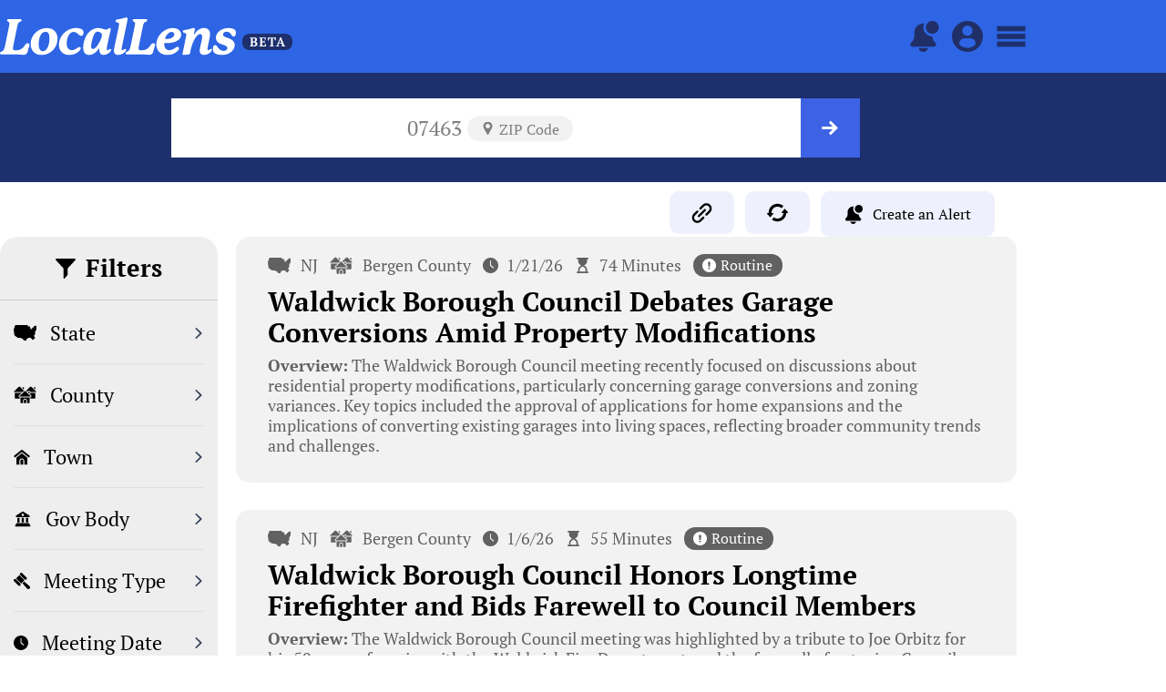

--- FILE ---
content_type: text/css
request_url: https://thelocallens.org/wp-content/uploads/elementor/css/post-7240.css?ver=1767668216
body_size: 4819
content:
.elementor-7240 .elementor-element.elementor-element-5706c7a5 > .elementor-container > .elementor-column > .elementor-widget-wrap{align-content:center;align-items:center;}.elementor-7240 .elementor-element.elementor-element-5706c7a5:not(.elementor-motion-effects-element-type-background), .elementor-7240 .elementor-element.elementor-element-5706c7a5 > .elementor-motion-effects-container > .elementor-motion-effects-layer{background-color:var( --e-global-color-accent );}.elementor-7240 .elementor-element.elementor-element-5706c7a5 > .elementor-container{min-height:120px;}.elementor-7240 .elementor-element.elementor-element-5706c7a5{transition:background 0.3s, border 0.3s, border-radius 0.3s, box-shadow 0.3s;}.elementor-7240 .elementor-element.elementor-element-5706c7a5 > .elementor-background-overlay{transition:background 0.3s, border-radius 0.3s, opacity 0.3s;}.elementor-7240 .elementor-element.elementor-element-61df26d{margin-top:10px;margin-bottom:0px;padding:0px 0px 0px 0px;}.elementor-7240 .elementor-element.elementor-element-2f559a3.elementor-column > .elementor-widget-wrap{justify-content:flex-end;}.elementor-7240 .elementor-element.elementor-element-2f559a3 > .elementor-element-populated{margin:0px 0px 0px 0px;--e-column-margin-right:0px;--e-column-margin-left:0px;padding:0px 0px 0px 0px;}.elementor-widget-button .elementor-button{background-color:var( --e-global-color-accent );font-family:var( --e-global-typography-accent-font-family ), Sans-serif;font-size:var( --e-global-typography-accent-font-size );font-weight:var( --e-global-typography-accent-font-weight );text-transform:var( --e-global-typography-accent-text-transform );}.elementor-7240 .elementor-element.elementor-element-22240fc .elementor-button{background-color:#EEF1FD;font-family:"PT Serif", Sans-serif;font-size:23px;font-weight:400;text-transform:uppercase;fill:#000000;color:#000000;border-radius:10px 10px 10px 10px;}.elementor-7240 .elementor-element.elementor-element-22240fc .elementor-button:hover, .elementor-7240 .elementor-element.elementor-element-22240fc .elementor-button:focus{background-color:#DDE0F8;}.elementor-7240 .elementor-element.elementor-element-22240fc{width:auto;max-width:auto;}.elementor-7240 .elementor-element.elementor-element-22240fc > .elementor-widget-container{margin:0px 12px 0px 0px;}.elementor-7240 .elementor-element.elementor-element-2e513a0 .elementor-button{background-color:#EEF1FD;font-family:"PT Serif", Sans-serif;font-size:23px;font-weight:400;text-transform:uppercase;fill:#000000;color:#000000;border-radius:10px 10px 10px 10px;}.elementor-7240 .elementor-element.elementor-element-2e513a0 .elementor-button:hover, .elementor-7240 .elementor-element.elementor-element-2e513a0 .elementor-button:focus{background-color:#DDE0F8;}.elementor-7240 .elementor-element.elementor-element-2e513a0{width:auto;max-width:auto;}.elementor-7240 .elementor-element.elementor-element-2e513a0 > .elementor-widget-container{margin:0px 12px 0px 0px;}.elementor-7240 .elementor-element.elementor-element-e04539d{width:auto;max-width:auto;}.elementor-7240 .elementor-element.elementor-element-e04539d > .elementor-widget-container{margin:0px 12px 0px 0px;}.elementor-7240 .elementor-element.elementor-element-dc51fa6 .elementor-button{background-color:#EEF1FD;font-family:"PT Serif", Sans-serif;font-size:23px;font-weight:400;text-transform:capitalize;fill:#000000;color:#000000;border-radius:10px 10px 10px 10px;}.elementor-7240 .elementor-element.elementor-element-dc51fa6 .elementor-button:hover, .elementor-7240 .elementor-element.elementor-element-dc51fa6 .elementor-button:focus{background-color:#DDE0F8;}.elementor-7240 .elementor-element.elementor-element-dc51fa6{width:auto;max-width:auto;}.elementor-7240 .elementor-element.elementor-element-dc51fa6 > .elementor-widget-container{margin:0px 12px 0px 0px;}.elementor-7240 .elementor-element.elementor-element-2d121ae{width:auto;max-width:auto;}.elementor-7240 .elementor-element.elementor-element-2d121ae > .elementor-widget-container{margin:0px 12px 0px 0px;padding:0px 0px 0px 0px;}.elementor-7240 .elementor-element.elementor-element-046db57{width:auto;max-width:auto;z-index:100;}.elementor-7240 .elementor-element.elementor-element-046db57 > .elementor-widget-container{margin:0px 24px 0px 0px;padding:0px 0px 0px 0px;}.elementor-7240 .elementor-element.elementor-element-18e5a77e > .elementor-container > .elementor-column > .elementor-widget-wrap{align-content:flex-start;align-items:flex-start;}.elementor-7240 .elementor-element.elementor-element-18e5a77e{margin-top:0px;margin-bottom:40px;padding:0px 0px 0px 0px;}.elementor-7240 .elementor-element.elementor-element-208f09bb:not(.elementor-motion-effects-element-type-background) > .elementor-widget-wrap, .elementor-7240 .elementor-element.elementor-element-208f09bb > .elementor-widget-wrap > .elementor-motion-effects-container > .elementor-motion-effects-layer{background-color:#eeeeee;}.elementor-7240 .elementor-element.elementor-element-208f09bb > .elementor-element-populated >  .elementor-background-overlay{background-color:#EEF1FD;opacity:0.5;}.elementor-7240 .elementor-element.elementor-element-208f09bb > .elementor-element-populated, .elementor-7240 .elementor-element.elementor-element-208f09bb > .elementor-element-populated > .elementor-background-overlay, .elementor-7240 .elementor-element.elementor-element-208f09bb > .elementor-background-slideshow{border-radius:20px 20px 20px 20px;}.elementor-7240 .elementor-element.elementor-element-208f09bb > .elementor-element-populated{transition:background 0.3s, border 0.3s, border-radius 0.3s, box-shadow 0.3s;margin:0px 0px 0px 0px;--e-column-margin-right:0px;--e-column-margin-left:0px;padding:0px 0px 0px 0px;}.elementor-7240 .elementor-element.elementor-element-208f09bb > .elementor-element-populated > .elementor-background-overlay{transition:background 0.3s, border-radius 0.3s, opacity 0.3s;}.elementor-widget-icon-list .elementor-icon-list-item:not(:last-child):after{border-color:var( --e-global-color-text );}.elementor-widget-icon-list .elementor-icon-list-icon i{color:var( --e-global-color-primary );}.elementor-widget-icon-list .elementor-icon-list-icon svg{fill:var( --e-global-color-primary );}.elementor-widget-icon-list .elementor-icon-list-item > .elementor-icon-list-text, .elementor-widget-icon-list .elementor-icon-list-item > a{font-family:var( --e-global-typography-text-font-family ), Sans-serif;font-size:var( --e-global-typography-text-font-size );font-weight:var( --e-global-typography-text-font-weight );}.elementor-widget-icon-list .elementor-icon-list-text{color:var( --e-global-color-secondary );}.elementor-7240 .elementor-element.elementor-element-c5808e8 > .elementor-widget-container{margin:22px 0px -18px 0px;padding:0px 0px 22px 0px;border-style:solid;border-width:0px 0px 01px 0px;border-color:#CECECE;}.elementor-7240 .elementor-element.elementor-element-c5808e8 .elementor-icon-list-icon i{transition:color 0.3s;}.elementor-7240 .elementor-element.elementor-element-c5808e8 .elementor-icon-list-icon svg{transition:fill 0.3s;}.elementor-7240 .elementor-element.elementor-element-c5808e8{--e-icon-list-icon-size:22px;--icon-vertical-offset:0px;}.elementor-7240 .elementor-element.elementor-element-c5808e8 .elementor-icon-list-item > .elementor-icon-list-text, .elementor-7240 .elementor-element.elementor-element-c5808e8 .elementor-icon-list-item > a{font-family:"PT Serif", Sans-serif;font-size:27px;font-weight:700;}.elementor-7240 .elementor-element.elementor-element-c5808e8 .elementor-icon-list-text{color:#000000;transition:color 0.3s;}.elementor-7240 .elementor-element.elementor-element-503b978e.elementor-column > .elementor-widget-wrap{justify-content:flex-start;}.elementor-7240 .elementor-element.elementor-element-503b978e > .elementor-element-populated{margin:0px 0px 0px 0px;--e-column-margin-right:0px;--e-column-margin-left:0px;}.elementor-widget-loop-grid .elementor-button{background-color:var( --e-global-color-accent );font-family:var( --e-global-typography-accent-font-family ), Sans-serif;font-size:var( --e-global-typography-accent-font-size );font-weight:var( --e-global-typography-accent-font-weight );text-transform:var( --e-global-typography-accent-text-transform );}.elementor-widget-loop-grid .elementor-pagination{font-family:var( --e-global-typography-secondary-font-family ), Sans-serif;font-size:var( --e-global-typography-secondary-font-size );font-weight:var( --e-global-typography-secondary-font-weight );line-height:var( --e-global-typography-secondary-line-height );}.elementor-widget-loop-grid .e-load-more-message{font-family:var( --e-global-typography-secondary-font-family ), Sans-serif;font-size:var( --e-global-typography-secondary-font-size );font-weight:var( --e-global-typography-secondary-font-weight );line-height:var( --e-global-typography-secondary-line-height );}.elementor-7240 .elementor-element.elementor-element-b778e72{--grid-columns:1;}.elementor-7240 .elementor-element.elementor-element-b778e72 > .elementor-widget-container{margin:0px 0px 0px 0px;padding:0px 0px 0px 0px;}.elementor-7240 .elementor-element.elementor-element-9dd4eb0 > .elementor-element-populated{margin:0px 0px 20px 0px;--e-column-margin-right:0px;--e-column-margin-left:0px;padding:0px 0px 0px 0px;}@media(max-width:1100px){.elementor-widget-button .elementor-button{font-size:var( --e-global-typography-accent-font-size );}.elementor-widget-icon-list .elementor-icon-list-item > .elementor-icon-list-text, .elementor-widget-icon-list .elementor-icon-list-item > a{font-size:var( --e-global-typography-text-font-size );}.elementor-widget-loop-grid .elementor-pagination{font-size:var( --e-global-typography-secondary-font-size );line-height:var( --e-global-typography-secondary-line-height );}.elementor-widget-loop-grid .elementor-button{font-size:var( --e-global-typography-accent-font-size );}.elementor-widget-loop-grid .e-load-more-message{font-size:var( --e-global-typography-secondary-font-size );line-height:var( --e-global-typography-secondary-line-height );}}@media(max-width:1024px){.elementor-widget-button .elementor-button{font-size:var( --e-global-typography-accent-font-size );}.elementor-7240 .elementor-element.elementor-element-046db57 > .elementor-widget-container{margin:0px 10px 0px 0px;}.elementor-7240 .elementor-element.elementor-element-18e5a77e{padding:5px 10px 20px 10px;}.elementor-7240 .elementor-element.elementor-element-208f09bb > .elementor-element-populated{margin:0px 0px 0px 0px;--e-column-margin-right:0px;--e-column-margin-left:0px;}.elementor-widget-icon-list .elementor-icon-list-item > .elementor-icon-list-text, .elementor-widget-icon-list .elementor-icon-list-item > a{font-size:var( --e-global-typography-text-font-size );}.elementor-widget-loop-grid .elementor-pagination{font-size:var( --e-global-typography-secondary-font-size );line-height:var( --e-global-typography-secondary-line-height );}.elementor-widget-loop-grid .elementor-button{font-size:var( --e-global-typography-accent-font-size );}.elementor-widget-loop-grid .e-load-more-message{font-size:var( --e-global-typography-secondary-font-size );line-height:var( --e-global-typography-secondary-line-height );}.elementor-7240 .elementor-element.elementor-element-b778e72{--grid-columns:1;}.elementor-7240 .elementor-element.elementor-element-b778e72 > .elementor-widget-container{margin:0px 0px 0px 0px;padding:0px 0px 0px 0px;}}@media(max-width:767px){.elementor-7240 .elementor-element.elementor-element-af47f35 > .elementor-element-populated{margin:0px 0px 0px 0px;--e-column-margin-right:0px;--e-column-margin-left:0px;padding:0px 0px 0px 0px;}.elementor-7240 .elementor-element.elementor-element-8bfd8bd > .elementor-widget-container{margin:0px 0px 0px 0px;}.elementor-widget-button .elementor-button{font-size:var( --e-global-typography-accent-font-size );}.elementor-7240 .elementor-element.elementor-element-e04539d > .elementor-widget-container{margin:0px 4px 0px 0px;}.elementor-7240 .elementor-element.elementor-element-dc51fa6 > .elementor-widget-container{margin:0px 4px 0px 0px;padding:0px 0px 0px 0px;}.elementor-7240 .elementor-element.elementor-element-dc51fa6 .elementor-button{font-size:14px;padding:015px 11px 15px 15px;}.elementor-7240 .elementor-element.elementor-element-2d121ae > .elementor-widget-container{margin:0px 4px 0px 0px;}.elementor-7240 .elementor-element.elementor-element-046db57 > .elementor-widget-container{margin:0px 15px 0px 0px;}.elementor-7240 .elementor-element.elementor-element-18e5a77e{padding:3px 0px 20px 0px;}.elementor-7240 .elementor-element.elementor-element-208f09bb > .elementor-element-populated{margin:20px 0px 0px 0px;--e-column-margin-right:0px;--e-column-margin-left:0px;padding:20px 20px 20px 20px;}.elementor-widget-icon-list .elementor-icon-list-item > .elementor-icon-list-text, .elementor-widget-icon-list .elementor-icon-list-item > a{font-size:var( --e-global-typography-text-font-size );}.elementor-7240 .elementor-element.elementor-element-c5808e8 .elementor-icon-list-item > .elementor-icon-list-text, .elementor-7240 .elementor-element.elementor-element-c5808e8 .elementor-icon-list-item > a{font-size:16px;}.elementor-7240 .elementor-element.elementor-element-503b978e{width:100%;}.elementor-7240 .elementor-element.elementor-element-503b978e > .elementor-element-populated{padding:0px 0px 0px 0px;}.elementor-widget-loop-grid .elementor-pagination{font-size:var( --e-global-typography-secondary-font-size );line-height:var( --e-global-typography-secondary-line-height );}.elementor-widget-loop-grid .elementor-button{font-size:var( --e-global-typography-accent-font-size );}.elementor-widget-loop-grid .e-load-more-message{font-size:var( --e-global-typography-secondary-font-size );line-height:var( --e-global-typography-secondary-line-height );}.elementor-7240 .elementor-element.elementor-element-b778e72{--grid-columns:1;--grid-row-gap:15px;width:100%;max-width:100%;}}@media(min-width:768px){.elementor-7240 .elementor-element.elementor-element-cfdbbaf{width:15%;}.elementor-7240 .elementor-element.elementor-element-af47f35{width:69.245%;}.elementor-7240 .elementor-element.elementor-element-24e1d20{width:15%;}.elementor-7240 .elementor-element.elementor-element-208f09bb{width:21%;}.elementor-7240 .elementor-element.elementor-element-503b978e{width:78.666%;}}@media(max-width:1024px) and (min-width:768px){.elementor-7240 .elementor-element.elementor-element-208f09bb{width:25%;}.elementor-7240 .elementor-element.elementor-element-503b978e{width:75%;}}/* Start custom CSS for shortcode, class: .elementor-element-8bfd8bd *//* Placeholder Formatting */

/* Adjust the width of the proinput to match the search bar */
.proinput {
    position: relative;
    width: 100%; /* Ensure it matches the width of the search bar */
}

/* Center the placeholder dynamically */
.custom-placeholder {
    position: absolute;
    top: 50%;
    left: 50%;
    transform: translate(-50%, -50%);
    font-family: 'PT Serif', serif;
    font-size: 23px;
    color: #7f7f7f;
    white-space: nowrap; /* Prevent it from breaking into multiple lines */
}

@media only screen and (max-width: 768px) {
    .custom-placeholder {
        font-size: 18px;
    }
}


/* ALIGNMENT */
div.asp_nores {
    padding-left: 0 !important;
    margin-left: 30px !important;
}

div.asp_nores .asp_nores_header {
    margin-left: 0 !important;
    padding-left: 10px !important;
    text-align: left !important;
}

div.asp_nores .asp_nores_header a {
    color: #3d65dc !important;
    text-decoration: none !important;
}

div.asp_nores .asp_nores_header a:hover {
    text-decoration: underline !important;
}

.asp_content {
    display: flex;
    align-items: center;
    padding-left: 30px !important;
}

/* MOBILE STYLING */
@media (max-width: 768px) {
    .asp_content {
        padding-left: 10px !important;
    }
    .asp_content h3 a {
        font-size: 15px !important;
    }
    div.asp_nores {
        margin-left: 16px !important;
    }
    div.asp_nores .asp_nores_header {
        margin-left: 0 !important;
        padding-left: 0px !important;
        text-align: left !important;
    }
}

/* RESULT DESCRIPTIONS */
.asp_res_text {
    display: flex;
    align-items: center;
    padding: 4px 15px !important;
    color: #000000;
    border-radius: 30px !important;
    margin-left: 20px !important;
    position: relative;
}

/* TOWN RESULT STYLING */
.item.asp_r_category .asp_res_text, .archive-tag-town {
    background-color: #EDF1FD;
}

.item.asp_r_category .asp_res_text:before {
    content: '';
    background: url('/wp-content/uploads/home.svg') no-repeat center center;
    background-size: contain;
    display: inline-block;
    width: 13px;
    height: 13px;
    margin-right: 5px;
}

/* ZIP RESULT STYLING */
.item.asp_r_post_tag .asp_res_text, .archive-tag-tags {
    background-color: #F2F2F2;
}

.item.asp_r_post_tag .asp_res_text:before {
    content: '';
    background: url('/wp-content/uploads/Zip.svg') no-repeat center center;
    background-size: contain;
    display: inline-block;
    width: 13px;
    height: 13px;
    margin-right: 5px;
}

/* BODY TYPE RESULT STYLING */
.item.asp_r_bodytype .asp_res_text, .archive-tag-body-type {
    background-color: #F1EDFD;
}

.item.asp_r_bodytype .asp_res_text:before {
    content: '';
    background: url('/wp-content/uploads/2023/07/gavel-2-2.svg') no-repeat center center;
    background-size: contain;
    display: inline-block;
    width: 13px;
    height: 13px;
    margin-right: 5px;
}

/* COUNTY RESULT STYLING */
.item.asp_r_county .asp_res_text, .archive-tag-county {
    background-color: #FDEDED;
}

.item.asp_r_county .asp_res_text:before {
    content: '';
    background: url('/wp-content/uploads/county-1.svg') no-repeat center center;
    background-size: contain;
    display: inline-block;
    width: 13px;
    height: 13px;
    margin-right: 5px;
}

/* ISSUE AREA RESULT STYLING */
.item.asp_r_issue-area .asp_res_text, .archive-tag-issue-area {
    background-color: #EDF9FD;
}

.item.asp_r_issue-area .asp_res_text:before {
    content: '';
    background: url('/wp-content/uploads/chat.svg') no-repeat center center;
    background-size: contain;
    display: inline-block;
    width: 13px;
    height: 13px;
    margin-right: 5px;
}

/* GOV BODY RESULT STYLING */
.item.asp_r_gov_body .asp_res_text, .archive-tag-gov-body {
    background-color: #F4E2FF;
}

.item.asp_r_gov_body .asp_res_text:before {
    content: '';
    background: url('/wp-content/uploads/govbody.svg') no-repeat center center;
    background-size: contain;
    display: inline-block;
    width: 13px;
    height: 13px;
    margin-right: 5px;
}

/* STATE RESULT STYLING */
.item.asp_r_state .asp_res_text, .archive-tag-state {
    background-color: #E7E3FD;
}

.item.asp_r_state .asp_res_text:before {
    content: '';
    background: url('/wp-content/uploads/united-states-of-america.svg') no-repeat center center;
    background-size: contain;
    display: inline-block;
    width: 13px;
    height: 13px;
    margin-right: 4px;
}

/* ARCHIVE TAG STYLING */
.archive-tag {
    font-family: 'PT Serif', serif;
    font-size: 16px !important;
    border-radius: 30px !important;
    padding: 3px 15px !important;
    display: inline-flex;
    align-items: center;
    margin-left: 5px;
}

@media (max-width: 768px) {
    .archive-tag {
        font-size: 13px !important;
        padding: 2px 12px !important;
    }
}

/* PLACEHOLDER ICONS */
.archive-tag-tags:before {
    content: '';
    background: url('/wp-content/uploads/Zip-Gray.svg') no-repeat center center;
    background-size: contain;
    display: inline-block;
    width: 15px;
    height: 15px;
    margin-right: 5px;
}

.archive-tag-town:before {
    content: '';
    background: url('/wp-content/uploads/Town-Gray.svg') no-repeat center center;
    background-size: contain;
    display: inline-block;
    width: 15px;
    height: 15px;
    margin-right: 5px;
}

.archive-tag-county:before {
    content: '';
    background: url('/wp-content/uploads/County-Gray.svg') no-repeat center center;
    background-size: contain;
    display: inline-block;
    width: 15px;
    height: 15px;
    margin-right: 5px;
}

.archive-tag-issue-area:before {
    content: '';
    background: url('/wp-content/uploads/Issue-Area-Gray.svg') no-repeat center center;
    background-size: contain;
    display: inline-block;
    width: 15px;
    height: 15px;
    margin-right: 5px;
}

.archive-tag-gov-body:before {
    content: '';
    background: url('/wp-content/uploads/GovBody-Gray.svg') no-repeat center center;
    background-size: contain;
    display: inline-block;
    width: 15px;
    height: 15px;
    margin-right: 5px;
}

.archive-tag-body-type:before {
    content: '';
    background: url('/wp-content/uploads/Meeting-Type-Gray.svg') no-repeat center center;
    background-size: contain;
    display: inline-block;
    width: 15px;
    height: 15px;
    margin-right: 5px;
}

.archive-tag-state:before {
    content: '';
    background: url('/wp-content/uploads/country-gray.svg') no-repeat center center;
    background-size: contain;
    display: inline-block;
    width: 15px;
    height: 15px;
    margin-right: 5px;
}

@media (max-width: 768px) {
    .archive-tag-tags:before,
    .archive-tag-county:before,
    .archive-tag-county:before,
    .archive-tag-body-type:before,
    .archive-tag-issue-area:before,
    .archive-tag-town:before,
    .archive-tag-state:before {
        width: 10px;
        height: 10px;
    }
}/* End custom CSS */
/* Start custom CSS for button, class: .elementor-element-dc51fa6 *//* Add the right arrow SVG for closed state */
.flyout-row h3:after {
    content: "" !important;
    display: inline-block !important;
    width: 30px !important;
    height: 30px !important;
    margin-top: -3px !important;
    background-image: url('/wp-content/uploads/right-arrow-dd.svg') !important;
    background-size: cover !important;
    float: right !important;
}

/* Change to the down arrow SVG when the flyout row is expanded */
.flyout-row.expanded h3:after {
    background-image: url('/wp-content/uploads/down-arrow-dd.svg') !important;
}/* End custom CSS */
/* Start custom CSS for shortcode, class: .elementor-element-2d121ae *//* Adjust the Reset button styling */
.facetwp-facet-reset .alert-button, button {
    background-color: #eef1fd; /* Background color */
    color: black; /* Text color */
    font-family: 'PT Serif', serif; /* Font family */
    font-size: 16px; /* Font size */
    border-radius: 10px; /* Rounded corners */
    border: none !important; /* Remove border */
    line-height: 30px; /* Match the line-height to the height of the sort by box */
    padding: 10px 26px; /* Adjust padding to match the size of the sort by box */
    box-shadow: none !important; /* Remove box shadow if any */
    outline: none !important; /* Remove focus outline */
    cursor: pointer; /* Change cursor to pointer on hover */
}

@media (max-width: 768px) {
    .facetwp-facet-reset button {
        line-height: 26px;
        font-size: 0px;
        padding: 10px 12px;
    }
    
    .alert-button button {
        line-height: 26px;
        font-size: 14px;
        padding: 10px 12px;
    }
}


.facetwp-facet-reset {
    border: none !important; /* Ensure no border is applied */
    box-shadow: none !important; /* Ensure no box shadow is applied */
    margin-bottom: 0px !important;
}

/* Add a hover effect for the Reset button */
.facetwp-facet-reset button:hover {
    background-color: #dce0fa;
    color: black;
}

.alert-button button:hover {
    background-color: #dce0fa;
    color: black;
}


/* Add icon to the Reset button */
.facetwp-facet-reset button::before {
    content: '';
    background: url('/wp-content/uploads/clear.svg') no-repeat center center;
    background-size: contain;
    display: inline-block; /* Use inline-block for alignment with text */
    width: 17px; /* Width of the icon */
    height: 17px; /* Height of the icon */
    margin-right: 10px; /* Space between the icon and the button text */
    vertical-align: middle; /* Align the icon vertically with the text */
}

.alert-button button::before
{
    content: '';
    background: url('/wp-content/uploads/alerts.svg') no-repeat center center;
    background-size: contain;
    display: inline-block; /* Use inline-block for alignment with text */
    width: 21px; /* Width of the icon */
    height: 21px; /* Height of the icon */
    margin-right: 10px; /* Space between the icon and the button text */
    vertical-align: -5px;
}

@media (max-width: 768px) {
    .facetwp-facet-reset button::before {        
        width: 13px;
        height: 13px;
        margin-right: 5px;
        margin-left: 5px;
    }
    
    .alert-button button::before {
        width: 16px;
        height: 16px;
        margin-right: 5px;
        margin-left: 5px;
        vertical-align: -3px;
    }
        

}/* End custom CSS */
/* Start custom CSS for shortcode, class: .elementor-element-046db57 */.custom-sort-icon-wrapper {
    position: relative;
    display: inline-block;
}

.custom-sort-icon-wrapper::before {
    content: '';
    background: url('https://thelocallensorg.stage.site/wp-content/uploads/sort.svg') no-repeat center;
    background-size: contain;
    display: inline-block;
    width: 17px;
    height: 17px;
    position: absolute;
    left: 10px; /* Adjust this as needed */
    top: 50%;
    transform: translateY(-50%);
}

.facetwp-facet-sort_by {
    margin-bottom: 0px !important; /* Adjust bottom margin of the entire facet */
    padding-bottom: 10px !important; /* Adjust bottom padding of the entire facet */
}


.facetwp-facet-sort_by select {
    -webkit-appearance: none; /* For Safari */
    -moz-appearance: none; /* For Firefox */
    appearance: none; /* Standard syntax */
    margin-bottom: 0px !important; /* Adds bottom margin */
    background-color: #eef1fd;
    color: black;
    font-family: 'PT Serif', serif;
    font-size: 16px; 
    border-radius: 10px;
    border: none !important; /* Remove the border */
    
    /* Custom arrow styling */
    background-image: url('/wp-content/uploads/down.svg'); /* Add your custom arrow icon URL */
    background-repeat: no-repeat;
    background-position: right 10px center; /* Position the arrow on the right */
    background-size: 20px; /* Adjust the size of the arrow */
    padding-right: 35px; /* Add padding to ensure text doesn't overlap the arrow icon */
}


@media (max-width: 768px) {
    .facetwp-facet-sort_by select {
        font-size: 14px !important;
        padding-right: 1px;
        line-height: 24px;
    }
}/* End custom CSS */
/* Start custom CSS *//* Search Bar Font & Formatting */
::placeholder {
    font-family: 'PT Serif' !important;
}
a.asp_res_url {
    font-family: 'PT SERIF' !important;
}
input {
    font-family: 'PT Serif' !important;
}

@media screen and (max-width: 768px) {
    .asp_main_container input::placeholder {
        font-size: 17px !important;
    }
}

.asp_nores_header {
    font-family: 'PT Serif' !important;
    padding-top: 20px !important;
    padding-bottom: 20px !important;
}

.asp_nores_kw_suggestions {
    display: none !important;
}




#ajaxsearchprores3_1 {
    box-shadow: 0px 4px 6px rgba(0, 0, 0, 0.2) !important;
    
}

.custom-facet-wrapper {
    margin-top: 25px;
    margin-bottom: 20px;
}

/* Increase Column Width */

@media only screen and (max-width: 768px) {
    .ast-grid-common-col {
        padding-left: 15px;
        padding-right: 15px;
    }
}

@media (min-width: 768px) and (max-width: 1024px) {
    .ast-grid-common-col {
        padding-right: 0px;
    }
}


/* Top Buttons */
.top-buttons:hover {
    color: #dde0f8;
}

/* Pagination Styling */

/* Add padding */
.facetwp-pager {
    padding: 10px;
    text-align: center;
}

/* Style for all page numbers */
.facetwp-pager .facetwp-page {
    font-family: 'PT Serif', serif;
    font-size: 19px;
    color: black;
    padding-left: 10px;
    padding-right: 10px;
    display: inline-block; /* Align numbers horizontally */
}

/* Style for the active page number */
.facetwp-pager .facetwp-page.active {
    background-color: #eef1fd;
    border-radius: 10px;
}

/* Hover effect for page numbers */
.facetwp-pager .facetwp-page:hover {
    background-color: #eef1fd;
    border-radius: 10px;
}


/* noUiSlider Pips */

/* Base */
.noUi-pips,
.noUi-pips * {
    -moz-box-sizing: border-box;
    box-sizing: border-box;
}

.noUi-pips {
    position: absolute;
    color: #999;
}

/* Values */
.noUi-value {
    position: absolute;
    text-align: center;
    white-space: nowrap;
}

.noUi-value-sub {
    font-size: 10px;
    color: #eef1fd;
}

/* Markings */
.noUi-marker {
    position: absolute;
    background: #eef1fd;
}

.noUi-marker-sub {
    background: #eef1fd !important;
}

.noUi-marker-large {
    background: #aaa;
}

/* Horizontal layout */
.noUi-pips-horizontal {
    top: 0;
    left: 0;
    width: 0%;
    height: 0;
    padding: 0px 0;
}

.noUi-value-horizontal {
    -webkit-transform: translate(-50%, 50%);
    transform: translate(-50%, 50%);
}

.noUi-rtl .noUi-value-horizontal {
    -webkit-transform: translate(50%, 50%);
    transform: translate(50%, 50%);
}

.noUi-marker-horizontal.noUi-marker {
    width: 0px;
    height: 0px;
    margin-left: -1px;
}

.noUi-marker-horizontal.noUi-marker-sub {
    height: 0px;
}

.noUi-marker-horizontal.noUi-marker-large {
    height: 15px;
}


/* CUSTOM STYLING FOR NOTABILITY SLIDER */

/* Address sub-units */
.facetwp-facet-notability .noUi-marker.noUi-marker-horizontal.noUi-marker-normal {
    display: none !important;
}

/* Adjust min and max labels */

.noUi-value[data-value="4"] {
    text-align: right !important;
    padding-right: 53px !important;
    padding-top: 3px !important;
    font-size: 17px !important;
}

.noUi-value[data-value="1"] {
    text-align: left !important;
    padding-left: 53px !important;
    padding-top: 3px !important;
    font-size: 17px !important;
}

/* Hide reset button */
.facetwp-facet-notability .facetwp-slider-reset {
    display: none;
}

/* Hide labels */
.facetwp-facet-notability .facetwp-slider-label {
    display: none;
}

/* CUSTOM STYLING FOR DURABILITY SLIDER */

.facetwp-facet-duration .noUi-value.noUi-value-horizontal.noUi-value-large {
    font-size: 16px;
}

.facetwp-facet-duration .facetwp-slider-label {
    display: block; 
    margin-left: auto;
    margin-right: auto;
    text-align: center; 
    margin-top: 40px;
    font-size: 16px;
}

.facetwp-facet-duration .facetwp-slider-reset {
    color: black;              
    background-color: #dddddd;  
    border-radius: 10px;     
    border: none;               
    padding: 10px 20px;       
    display: block;       
    margin-left: auto;
    margin-right: auto;
    text-align: center;        
    margin-top: 10px;
}

.facetwp-facet-duration .facetwp-slider-reset:hover {
    background-color: #616161;  
    color: white;
}

/* General rule for all facets */
.facetwp-facet {
    margin-bottom: 0px !important;
}

/* Notability facet */
.facetwp-facet-notability {
    margin-bottom: 50px !important;
}

/* General rule for all .fs-label elements in facets */
.facetwp-facet .fs-label {
    font-size: 16px;
}


/* Mobile Flyout Menu Formatting */

.facetwp-flyout-close {
    background-color: #eff1fc;
    font-size: 0px;
}

.facetwp-flyout-close::after {
    content: "";
    background-image: url('wp-content/uploads/down-arrow-dd.svg');
    display: block;
    width: 20px;
    height: 20px;
    background-size: contain;
    background-repeat: no-repeat;
}


.facetwp-flyout-wrap {
    background-color: #eff1fc;
}

.flyout-item {
    margin-top: 20px;
}

/* Style for the headers */
.facetwp-flyout-content h3 {
    font-size: 17px; 
    margin-bottom: 5px; 
    margin-top: 5px;
    font-weight: normal !important;
}

/* Style for the rows */
.flyout-row {
    border-bottom: 1px solid #ccc;
    padding: 15px 10px; 
}

@media only screen and (max-width: 768px) {
    /* Mobile Flyout Menu Formatting */


    /* Style for the dropdowns */
    .facetwp-dropdown {
        padding: 10px;
        width: 210px; 
    }

    /* Style for checkboxes */
    .facetwp-checkbox {
        margin-bottom: 5px;
    }

    /* Style for the checkbox labels */
    .facetwp-checkbox .facetwp-display-value {
        margin-right: 5px; 
    }

    /* Style for the slider facet */
    .facetwp-slider-wrap {
        margin-top: 10px; 
        max-width: 225px;
    }

    /* Style for the date range inputs */
    .facetwp-date {
        border: 1px solid #ccc; 
        padding: 10px;
        margin-right: 10px; 
        width: calc(50% - 10px); 
        box-sizing: border-box;
    }
}


/* Custom Icons For Mobile Flyout */

.facetwp-flyout-content .name-issue_areas h3:before,
.facetwp-flyout-content .name-county h3:before,
.facetwp-flyout-content .name-state h3:before,
.facetwp-flyout-content .name-town h3:before,
.facetwp-flyout-content .name-zip_codes h3:before,
.facetwp-flyout-content .name-gov_bodies h3:before,
.facetwp-flyout-content .name-meeting_type h3:before,
.facetwp-flyout-content .name-date_range h3:before,
.facetwp-flyout-content .name-published_date h3:before,
.facetwp-flyout-content .name-duration h3:before,
.facetwp-flyout-content .name-notability h3:before {
    content: '';
    background: no-repeat center center;
    background-size: contain;
    display: inline-block;
    width: 20px; 
    height: 20px; 
    margin-right: 13px; 
    vertical-align: middle;
}

.facetwp-flyout-content .name-issue_areas h3:before {
    background-image: url('/wp-content/uploads/chat.svg');
}

.facetwp-flyout-content .name-state h3:before {
    background-image: url('/wp-content/uploads/united-states-of-america.svg');
}

.facetwp-flyout-content .name-county h3:before {
    background-image: url('/wp-content/uploads/county-1.svg');
}

.facetwp-flyout-content .name-town h3:before {
    background-image: url('/wp-content/uploads/home.svg');
}

.facetwp-flyout-content .name-zip_codes h3:before {
    background-image: url('/wp-content/uploads/Zip.svg');
}

.facetwp-flyout-content .name-gov_bodies h3:before {
    background-image: url('/wp-content/uploads/govbody.svg');
}

.facetwp-flyout-content .name-meeting_type h3:before {
    background-image: url('/wp-content/uploads/2023/07/gavel-2-2.svg');
}

.facetwp-flyout-content .name-date_range h3:before {
    background-image: url('/wp-content/uploads/clock.svg');
}

.facetwp-flyout-content .name-published_date h3:before {
    background-image: url('/wp-content/uploads/upload.svg');
}

.facetwp-flyout-content .name-duration h3:before {
    background-image: url('/wp-content/uploads/sand-clocks.svg');
}

.facetwp-flyout-content .name-notability h3:before {
    background-image: url('/wp-content/uploads/noteworthy.svg');
}

.alert-button button:active {
    background-color: #dde1fb !important;
}/* End custom CSS */

--- FILE ---
content_type: image/svg+xml
request_url: https://thelocallens.org/wp-content/uploads/noteworthy.svg
body_size: 313
content:
<svg xmlns="http://www.w3.org/2000/svg" viewBox="0 0 512 512"><g id="Layer_2" data-name="Layer 2"><g id="Layer_1_copy_6" data-name="Layer 1 copy 6"><g id="_133" data-name="133"><path d="m256 0c-141.38 0-256 114.62-256 256s114.62 256 256 256 256-114.62 256-256-114.62-256-256-256zm-.6 398.17a32.79 32.79 0 1 1 32.79-32.78 32.78 32.78 0 0 1 -32.79 32.78zm43.66-237.42-13.94 124.25a29.23 29.23 0 0 1 -58.24 0l-13.94-124.25a43.22 43.22 0 0 1 43.06-46.92 43.22 43.22 0 0 1 43.06 46.92z"></path></g></g></g></svg>

--- FILE ---
content_type: image/svg+xml
request_url: https://thelocallens.org/wp-content/uploads/clock.svg
body_size: 595
content:
<?xml version="1.0" encoding="UTF-8"?>
<svg xmlns="http://www.w3.org/2000/svg" width="35" height="35" viewBox="0 0 35 35" fill="none">
  <g clip-path="url(#clip0_7_24)">
    <path d="M17.5 35C27.1625 35 35 27.1625 35 17.5C35 7.83748 27.1625 0 17.5 0C7.83748 0 0 7.83748 0 17.5C0 27.1625 7.83748 35 17.5 35ZM16.25 7.50001C16.25 6.81249 16.8125 6.24998 17.5 6.24998C18.1875 6.24998 18.75 6.81249 18.75 7.50001V16.9L24.5313 21.525C25.0688 21.9563 25.1563 22.7437 24.725 23.2812C24.4812 23.5875 24.1188 23.75 23.75 23.75C23.475 23.75 23.2 23.6624 22.9688 23.475L16.7188 18.475C16.425 18.2375 16.2501 17.8813 16.2501 17.5V7.50001H16.25Z" fill="black"></path>
  </g>
  <defs>
    <clipPath id="clip0_7_24">
      <rect width="35" height="35" fill="white"></rect>
    </clipPath>
  </defs>
</svg>


--- FILE ---
content_type: image/svg+xml
request_url: https://thelocallens.org/wp-content/uploads/sand-clocks.svg
body_size: 379
content:
<svg xmlns="http://www.w3.org/2000/svg" height="512" viewBox="0 0 46 60" width="512"><g id="Layer_2" data-name="Layer 2"><g id="Layer_1-2" data-name="Layer 1"><path id="hourglass" d="m43 54h-2.33v-7.58a15.74 15.74 0 0 0 -7.05-13.14l-4.95-3.28 4.95-3.28a15.74 15.74 0 0 0 7.05-13.14v-7.58h2.33a3 3 0 0 0 0-6h-40a3 3 0 0 0 0 6h2.81v7.58a15.72 15.72 0 0 0 7.05 13.14l4.95 3.28-4.95 3.28a15.72 15.72 0 0 0 -7 13.14v7.58h-2.86a3 3 0 0 0 0 6h40a3 3 0 0 0 0-6zm-31.19-7.58a9.76 9.76 0 0 1 4.36-8.14l7.07-4.68 7.06 4.68a9.77 9.77 0 0 1 4.37 8.14v7.58h-22.86z"></path></g></g></svg>

--- FILE ---
content_type: image/svg+xml
request_url: https://thelocallens.org/wp-content/uploads/govbody.svg
body_size: 486
content:
<svg xmlns="http://www.w3.org/2000/svg" id="Layer_1" height="512" viewBox="0 0 60 60" width="512"><g><path d="m52.03 18.54-21.51-13.39c-.32-.2-.73-.2-1.05 0l-21.51 13.39c-.29.18-.47.5-.47.85v3.88c0 .55.45 1 1 1h43.01c.55 0 1-.45 1-1v-3.88c0-.35-.18-.67-.47-.85zm-22.03 2.03c-2.29 0-4.15-1.86-4.15-4.15s1.86-4.15 4.15-4.15 4.15 1.86 4.15 4.15-1.86 4.15-4.15 4.15z"></path><path d="m40.53 26.27h7.4v15.25h-7.4z"></path><path d="m26.3 26.27h7.4v15.25h-7.4z"></path><path d="m12.06 26.27h7.4v15.25h-7.4z"></path><path d="m55 49.24v4.76c0 .55-.45 1-1 1h-48c-.56 0-1-.45-1-1v-4.76c0-.55.44-1 1-1h2.4v-3.72c0-.55.45-1 1-1h41.2c.55 0 1 .45 1 1v3.72h2.4c.55 0 1 .45 1 1z"></path></g></svg>

--- FILE ---
content_type: image/svg+xml
request_url: https://thelocallens.org/wp-content/uploads/alerts.svg
body_size: 330
content:
<svg xmlns="http://www.w3.org/2000/svg" height="512pt" viewBox="-21 0 512 512" width="512pt"><path d="m213.34375 512c38.636719 0 70.957031-27.542969 78.378906-64h-156.757812c7.425781 36.457031 39.746094 64 78.378906 64zm0 0"></path><path d="m362.933594 255.980469c-.085938 0-.171875.019531-.257813.019531-82.324219 0-149.332031-66.988281-149.332031-149.332031 0-22.636719 5.207031-44.035157 14.273438-63.277344-4.695313-.445313-9.453126-.722656-14.273438-.722656-82.472656 0-149.332031 66.855469-149.332031 149.332031v59.476562c0 42.21875-18.496094 82.070313-50.945313 109.503907-10.816406 9.238281-15.617187 23.957031-11.734375 38.316406 4.523438 16.703125 21.035157 27.371094 38.359375 27.371094h347.199219c18.175781 0 35.308594-11.777344 38.996094-29.589844 2.859375-13.78125-2.046875-27.542969-12.734375-36.523437-31.019532-26.003907-48.960938-64.214844-50.21875-104.574219zm0 0"></path><path d="m469.34375 106.667969c0 58.910156-47.753906 106.664062-106.667969 106.664062-58.910156 0-106.664062-47.753906-106.664062-106.664062 0-58.910157 47.753906-106.667969 106.664062-106.667969 58.914063 0 106.667969 47.757812 106.667969 106.667969zm0 0"></path></svg>

--- FILE ---
content_type: image/svg+xml
request_url: https://thelocallens.org/wp-content/uploads/united-states-of-america.svg
body_size: 496
content:
<?xml version="1.0" encoding="UTF-8"?>
<svg xmlns="http://www.w3.org/2000/svg" height="512pt" viewBox="0 -80 512.00017 512" width="512pt">
  <path d="m272.066406 351.332031h-32.132812c-5.015625 0-9.699219-2.503906-12.480469-6.679687l-27.679687-41.519532h-24.105469c-3.980469 0-7.792969-1.582031-10.609375-4.394531l-11.671875-11.671875h-58.050781c-3.246094 0-6.40625-1.054687-9-3l-64.269532-48.199218c-3.183594-2.386719-5.285156-5.941407-5.847656-9.878907l-16.066406-112.46875c-.332032-2.304687-.121094-4.652343.617187-6.863281l32.132813-96.398438c2.042968-6.125 7.773437-10.257812 14.230468-10.257812h257.066407c8.285156 0 15 6.714844 15 15v17.132812h33.199219c6.882812 0 12.882812 4.683594 14.554687 11.363282l13.226563 52.902344h14.207031l75.941406-75.9375c2.8125-2.8125 6.625-4.394532 10.605469-4.394532h16.066406c8.285156 0 15 6.714844 15 15v64.265625c0 2.328125-.542969 4.625-1.582031 6.710938l-30.550781 61.097656v44.660156c0 3.976563-1.582032 7.792969-4.394532 10.605469l-18.164062 18.164062c-3.058594 3.058594-3.535156 7.878907-1.136719 11.476563l21.175781 31.765625c3.964844 5.949219 3.183594 13.871094-1.875 18.925781l-32.132812 32.136719c-5.855469 5.855469-15.355469 5.855469-21.210938 0l-43.808594-43.808594h-48.78125l-3.890624 7.773438c-2.539063 5.082031-7.734376 8.292968-13.414063 8.292968h-13.289063l-12.648437 37.941407c-2.042969 6.125-7.773437 10.257812-14.230469 10.257812zm0 0"></path>
</svg>


--- FILE ---
content_type: image/svg+xml
request_url: https://thelocallens.org/wp-content/uploads/county-1.svg
body_size: 721
content:
<svg xmlns="http://www.w3.org/2000/svg" id="Capa_1" height="512" viewBox="0 0 512.039 512.039" width="512"><g><g id="Page-1_62_"><g id="_x30_63---Houses" clip-rule="evenodd" fill-rule="evenodd" transform="translate(-1)"><path id="Path_396_" d="m330.152 187.419v25.106l27.428 26.277v-51.383z"></path><path id="Path_395_" d="m254.449 170.212c.914-.914-123.968 118.784-123.968 118.784-1.458 1.43-1.886 3.61-1.079 5.486.526 1.578 1.994 2.65 3.657 2.67h247.918c1.663-.02 3.131-1.092 3.657-2.67.807-1.876.379-4.055-1.079-5.486 0 0-119.762-114.606-123.986-118.793-1.425-1.391-3.7-1.387-5.12.009z"></path><path id="Path_394_" d="m202.152 86.848v25.17l27.428 26.295v-51.465z"></path><path id="Path_393_" d="m485.58 333.732v-118.857h-109.714v41.481l20.325 19.474c6.852 6.581 8.987 16.681 5.385 25.472-3.249 8.546-11.457 14.181-20.599 14.144h-5.111v27.429h100.571c5.05 0 9.143-4.093 9.143-9.143z"></path><path id="Path_392_" d="m37.58 342.875h100.571v-27.429h-5.111c-9.142.037-17.35-5.599-20.599-14.144-3.602-8.791-1.467-18.891 5.385-25.472l63.616-60.955h-153.004v118.857c0 5.05 4.093 9.143 9.142 9.143z"></path><path id="Path_391_" d="m302.723 388.589v54.857h45.714c5.049 0 9.143-4.093 9.143-9.143v-118.856h-201.142v118.857c0 5.049 4.093 9.143 9.143 9.143h45.714v-54.857c0-25.247 20.467-45.714 45.714-45.714s45.714 20.466 45.714 45.713z"></path><path id="Path_390_" d="m284.438 388.589c0-15.148-12.28-27.429-27.429-27.429-15.148 0-27.429 12.28-27.429 27.429v54.857h54.857v-54.857z"></path><path id="Path_389_" d="m488.378 166.272-.183-.174-45.531-43.621-.183-.183-54.93-52.617c-.663-.687-1.577-1.075-2.533-1.075-.955 0-1.869.388-2.533 1.075l-100.699 96.494 30.08 28.827v-7.552c0-10.099 8.187-18.286 18.286-18.286h27.429c10.099 0 18.286 8.187 18.286 18.286v9.143h133.12c1.684-.028 3.159-1.134 3.657-2.743.794-1.839.372-3.976-1.061-5.376z"></path><path id="Path_388_" d="m485.58 86.848h-27.428v25.152l27.428 26.276z"></path><path id="Path_387_" d="m126.486 69.659-123.996 118.784c-1.456 1.4-1.893 3.556-1.097 5.413.498 1.609 1.973 2.715 3.657 2.743h195.474l31.717-30.391-100.69-96.53c-.661-.69-1.574-1.081-2.529-1.084-.955-.005-1.871.38-2.536 1.065z"></path></g></g></g></svg>

--- FILE ---
content_type: image/svg+xml
request_url: https://thelocallens.org/wp-content/uploads/2023/07/gavel-2-2.svg
body_size: 654
content:
<svg xmlns="http://www.w3.org/2000/svg" width="36" height="36" viewBox="0 0 36 36" fill="none"><g clip-path="url(#clip0_40_251)"><path d="M28.0598 14.5273C27.4968 15.0874 26.7596 15.3682 26.0224 15.3682C25.2852 15.3682 24.5465 15.0874 23.985 14.5245L14.4632 5.00548C13.3401 3.88092 13.3401 2.05233 14.551 0.842836C15.6756 -0.280248 17.5028 -0.281724 18.6272 0.842836L28.1476 10.3632C29.2707 11.4863 29.2707 13.315 28.1461 14.4409L28.0598 14.5273Z" fill="black"></path><path d="M23.0289 19.3754C28.2916 23.6964 34.257 29.0512 34.9164 29.7107C36.3534 31.1462 36.3534 33.4845 34.9164 34.9215C34.1979 35.64 33.2548 35.9999 32.3117 35.9999C31.3672 35.9999 30.4241 35.6399 29.7056 34.9215C29.0461 34.2606 23.6913 28.2938 19.3702 23.0354C20.011 22.4667 20.6445 21.8806 21.2608 21.2658C21.877 20.6481 22.4616 20.0146 23.0289 19.3754Z" fill="black"></path><path d="M0.924228 14.4683C2.04591 13.3481 3.87309 13.3437 5.00046 14.4683L14.5208 23.9887C15.6454 25.1117 15.6454 26.9418 14.5208 28.0649L14.4344 28.1513C13.8714 28.7129 13.1328 28.995 12.3956 28.995C11.6584 28.995 10.9198 28.7128 10.3582 28.1513L0.836409 18.6309C-0.285268 17.5078 -0.285269 15.6793 0.924228 14.4683Z" fill="black"></path><path d="M5.17753 12.8124C6.2502 11.4129 7.43952 10.0508 8.7426 8.74773C10.0428 7.44612 11.4049 6.25674 12.8073 5.18118C12.9873 5.48212 13.1903 5.76863 13.4452 6.02351L22.9655 15.5424C23.2204 15.7973 23.5069 16.0018 23.8064 16.1817C22.7337 17.5812 21.5443 18.9434 20.2427 20.2479C18.9425 21.5466 17.579 22.7374 16.178 23.8115C15.998 23.512 15.7936 23.2241 15.5388 22.9707L6.01838 13.4503C5.7635 13.1969 5.47699 12.9924 5.17753 12.8124Z" fill="black"></path></g><defs><clipPath id="clip0_40_251"><rect width="36" height="36" fill="white" transform="matrix(-1 0 0 1 36 0)"></rect></clipPath></defs></svg>

--- FILE ---
content_type: image/svg+xml
request_url: https://thelocallens.org/wp-content/uploads/Zip-Gray.svg
body_size: 641
content:
<?xml version="1.0" encoding="UTF-8"?>
<svg xmlns="http://www.w3.org/2000/svg" width="17" height="23" viewBox="0 0 17 23" fill="none">
  <g clip-path="url(#clip0_1_3)">
    <path d="M8.49999 0C4.27267 0 0.833313 3.43935 0.833313 7.66668C0.833313 8.93573 1.1506 10.194 1.75376 11.31L8.08074 22.7529C8.16497 22.9055 8.32547 23 8.49999 23C8.67452 23 8.83502 22.9055 8.91925 22.7529L15.2486 11.3063C15.8494 10.194 16.1667 8.93568 16.1667 7.66664C16.1667 3.43935 12.7273 0 8.49999 0ZM8.49999 11.5C6.38633 11.5 4.66668 9.78035 4.66668 7.66668C4.66668 5.55302 6.38633 3.83336 8.49999 3.83336C10.6137 3.83336 12.3333 5.55302 12.3333 7.66668C12.3333 9.78035 10.6137 11.5 8.49999 11.5Z" fill="#7F7F7F"></path>
  </g>
  <defs>
    <clipPath id="clip0_1_3">
      <rect width="17" height="23" fill="white"></rect>
    </clipPath>
  </defs>
</svg>


--- FILE ---
content_type: application/javascript
request_url: https://thelocallens.org/wp-content/plugins/content-notify/public/js/cn-public.js?ver=1.18
body_size: 4404
content:
(function($) {
	'use strict';

	function cn_load_taxonomies(form, spinner = false) {
		var form_id, form_selector = '.cn-form';
		if (form) {
			form_id = jQuery(form).attr('id');
		} else {
			form = form_selector;
			form_id = null;
		}
	
		var cn_post_type;
		if (jQuery(form).find('input#cn_metabox_post_type').length > 0) {
			cn_post_type = jQuery(form).find('input#cn_metabox_post_type').val();
		} else if (jQuery(form).find('select#cn_metabox_post_type').length > 0) {
			cn_post_type = jQuery(form).find('select#cn_metabox_post_type').children("option:selected").val();
		}
	
		var taxonomies = jQuery(form).find('input[type="hidden"]#cn-taxonomies-valid').val() || null;
	
		function getUrlParameter(name) {
			name = name.replace(/[\[]/, '\\[').replace(/[\]]/, '\\]');
			var regex = new RegExp('[\\?&]' + name + '=([^&#]*)');
			var results = regex.exec(location.search);
			return results === null ? '' : decodeURIComponent(results[1].replace(/\+/g, ' '));
		}
	
		var townParameter = getUrlParameter('town');
		var countyParameter = getUrlParameter('county');
		var bodytypeParameter = getUrlParameter('bodytype');
		var stateParameter = getUrlParameter('state');
	
		jQuery.ajax({
			url: cn_object.ajaxurl,
			data: {
				action: 'cn_js_load_taxonomies',
				nonce: cn_object.nonce,
				cn_form_id: form_id,
				cn_post_type: cn_post_type,
				cn_taxonomies: taxonomies
			},
			dataType: 'json',
			beforeSend: function() {
				if (spinner) {
					jQuery(form).find('.cn-spinner').removeClass('cn-hidden');
				}
			},
			complete: function() {
				jQuery(form).find('.cn-spinner').addClass('cn-hidden');
			},
			success: function(data) {
	
				var desiredOrder = ['bodytype', 'state', 'county', 'category', 'post_tag'];
				data.sort(function(a, b) {
					return desiredOrder.indexOf(a.taxonomy_slug) - desiredOrder.indexOf(b.taxonomy_slug);
				});
	
				var placeholders = {
					'bodytype': 'Any meeting type',
					'category': 'Any meeting in these towns ⌄',
					'post_tag': 'Any meeting in these ZIPs ⌄',
					'county': 'Any meeting in these counties ⌄',
					'state': 'Any meeting in these states ⌄'
				};
	
				jQuery.each(data, function() {
					var data_tax = this;
	
					var names = {
						'category': 'Towns',
						'post_tag': 'ZIP Codes',
						'county': 'Counties',
						'state': 'States',
						'bodytype': 'Types of Meetings'
					};
					data_tax.taxonomy_name = names[data_tax.taxonomy_slug] || data_tax.taxonomy_name;
	
					var classToAdd = ['state', 'county', 'category', 'post_tag'].includes(data_tax.taxonomy_slug) ? 'col-md-6' : 'col-md-12';
					var taxonomy_row = jQuery('<div class="form-group mb-3 ' + classToAdd + ' cn-taxonomy-row"></div>');
					var label = jQuery('<label for="cn_metabox_' + data_tax.taxonomy_slug + '">' + data_tax.taxonomy_name + '</label>');
					taxonomy_row.append(label);
	
					if (data_tax.taxonomy_slug === 'bodytype') {
						taxonomy_row.prepend(jQuery('<div class="AlertHeader">is discussed during:</div>'));
					}
	
					taxonomy_row.appendTo(jQuery(form).find('.cn-taxonomies'));
	
					var select2_html = jQuery(data_tax.html);
					var currentParent = '';
					select2_html.find('option').each(function() {
						var optionText = jQuery(this).text().trim();
						if (optionText.length === 2) {
							currentParent = optionText;
						} else if (currentParent) {
							jQuery(this).text(optionText + ', ' + currentParent);
						}
					});
	
					var select2_taxonomies = select2_html.appendTo(taxonomy_row);
	
					if (data_tax.taxonomy_slug === 'bodytype') {
						select2_taxonomies.after(jQuery('<div class="AlertHeader">in these locations:</div>'));
					}
	
					jQuery('</div>').insertAfter(taxonomy_row);
					jQuery(document).trigger('cn-loaded-taxonomies', [select2_taxonomies]);
					select2_taxonomies.select2({
						placeholder: placeholders[data_tax.taxonomy_slug] || 'Select an option'
					});
	
					// Handling town parameter for category taxonomy
					if (data_tax.taxonomy_slug === 'category' && townParameter) {
						if (townParameter.includes('@')) {
							var townParts = townParameter.split('@');
							if (townParts.length === 2) {
								var townParentCategory = townParts[0].trim().replace(/-/g, ' ');
								var townCategory = townParts[1].trim().replace(/-/g, ' ');
	
								var formattedTownCategory = townCategory + ', ' + townParentCategory.toLowerCase();
	
								select2_taxonomies.find('option').each(function() {
									var optionText = jQuery(this).text().trim().toLowerCase();
									var optionValue = jQuery(this).val();
									if (optionText === formattedTownCategory) {
										select2_taxonomies.val(optionValue).trigger('change');
									}
								});
							}
						} else {
							var townCategoryNoParent = townParameter.trim().replace(/-/g, ' ');
	
							select2_taxonomies.find('option').each(function() {
								var optionText = jQuery(this).text().trim().toLowerCase().split(',')[0];
								var optionValue = jQuery(this).val();
								if (optionText === townCategoryNoParent.toLowerCase()) {
									select2_taxonomies.val(optionValue).trigger('change');
								}
							});
						}
					}
	
					// Handling county parameter for county taxonomy
					if (data_tax.taxonomy_slug === 'county' && countyParameter) {
						if (countyParameter.includes('@')) {
							var countyParts = countyParameter.split('@');
							if (countyParts.length === 2) {
								var countyParent = countyParts[0].trim().replace(/-/g, ' ');
								var childCounty = countyParts[1].trim().replace(/-/g, ' ');
	
								var formattedCounty = childCounty + ', ' + countyParent.toLowerCase();
	
								select2_taxonomies.find('option').each(function() {
									var optionText = jQuery(this).text().trim().toLowerCase();
									var optionValue = jQuery(this).val();
									if (optionText === formattedCounty) {
										select2_taxonomies.val(optionValue).trigger('change');
									}
								});
							}
						} else {
							var countyCategoryNoParent = countyParameter.trim().replace(/-/g, ' ');
	
							select2_taxonomies.find('option').each(function() {
								var optionText = jQuery(this).text().trim().toLowerCase().split(',')[0];
								var optionValue = jQuery(this).val();
								if (optionText === countyCategoryNoParent.toLowerCase()) {
									select2_taxonomies.val(optionValue).trigger('change');
								}
							});
						}
					}
	
					// Handling bodytype parameter for bodytype taxonomy
					if (data_tax.taxonomy_slug === 'bodytype' && bodytypeParameter) {
						var bodytypeName = bodytypeParameter.trim().replace(/-/g, ' ');
	
						select2_taxonomies.find('option').each(function() {
							var optionText = jQuery(this).text().trim().toLowerCase();
							var optionValue = jQuery(this).val();
							if (optionText === bodytypeName.toLowerCase()) {
								select2_taxonomies.val(optionValue).trigger('change');
							}
						});
					}
	
					// Handling state parameter for state taxonomy
					if (data_tax.taxonomy_slug === 'state' && stateParameter) {
						var stateName = stateParameter.trim().replace(/-/g, ' ');
	
						select2_taxonomies.find('option').each(function() {
							var optionText = jQuery(this).text().trim().toLowerCase();
							var optionValue = jQuery(this).val();
							if (optionText === stateName.toLowerCase()) {
								select2_taxonomies.val(optionValue).trigger('change');
							}
						});
					}
				});
			},
			error: function(xhr, status, error) {
				console.log('Error loading taxonomies:', error);
			}
		});
	}
	
	
			
	
			
    // On Window Load
	jQuery(window).on('load', function() {
		
		// Load taxonomies on invalid forms
		if (jQuery('.cn-form').length == 1 && jQuery('#cn-alert .alert-danger').length > 0) {
			cn_load_taxonomies(false, true);
		}
	});
	

    // On Document Ready
	jQuery(document).ready(function() {
		if (jQuery('.cn-form').length > 0) {
			jQuery('.cn-form').each(function() {
				var form = jQuery(this);
				var spinner = true;

				// Single Post Type Field after the page has fully loaded
				if (jQuery(form).find('#cn_metabox_post_type').attr('type') == 'hidden') {
					cn_load_taxonomies(form);
				}
				else {

					// Multiselect Post Type Field after the page has fully loaded
					jQuery(form).find("#cn_metabox_post_type").on('change', function() {

						// Clear old options
						jQuery(form).find('.cn-taxonomy-row').each(function() {
							jQuery(this).closest('.cn-taxonomy').select2('destroy');
							jQuery(this).remove();
						});

						// Load options
						cn_load_taxonomies(form, spinner);
					});
				}

				// Hide Spinner
				jQuery(form).find('.cn-hidden').each(function() {
					jQuery(this).hide();
				});
			});
		}


		// Subscriptions Table: Verify Subscription
		jQuery('#cn-table-subscriptions').on('click', '.cn_btn_verify', function(event) {
			var button = jQuery(this);

			if (!confirm(cn_object.alert_verification)) {
				event.preventDefault();
			}
			else {
				jQuery.ajax({
					url: cn_object.ajaxurl,
					data: {
						action: 'cn_resend_verify',
						nonce: cn_object.nonce,
						sub_id: button.attr('data-id'),
						sub_email: button.attr('data-email')
					},
					method: 'POST',
					dataType: 'json',
					success: function(data) {
						if (data.return) {
							alert(data.message);
						}
						else {
							alert(data.message);
						}
					},
					error: function(error) {
						alert(cn_object.alert_error)
					}
				});
			}
		});


		// Subscriptions Table: Pause Subscription
		jQuery('#cn-table-subscriptions').on('click', '.cn_btn_pause', function(event) {
			var button = jQuery(this);

			if (!confirm(cn_object.alert_pause)) {
				event.preventDefault();
			}
			else {
				jQuery.ajax({
					url: cn_object.ajaxurl,
					data: {
						action: 'cn_subscription_pause',
						nonce: cn_object.nonce,
						sub_id: button.attr('data-id'),
						sub_email: button.attr('data-email')
					},
					method: 'POST',
					dataType: 'json',
					success: function(data) {
						if (data.return) {
							jQuery(button).text(cn_object.text_resume).removeClass('btn-warning cn_btn_pause').addClass('btn-success cn_btn_resume').blur();
						}
						else {
							alert(data.message);
						}
					},
					error: function(error) {
						alert(cn_object.alert_error);
					}
				});
			}
		});


		// Subscriptions Table: Resume Subscription
		jQuery('#cn-table-subscriptions').on('click', '.cn_btn_resume', function(event) {
			var button = jQuery(this);

			if (!confirm(cn_object.alert_resume)) {
				event.preventDefault();
			}
			else {
				jQuery.ajax({
					url: cn_object.ajaxurl,
					data: {
						action: 'cn_subscription_resume',
						nonce: cn_object.nonce,
						sub_id: button.attr('data-id'),
						sub_email: button.attr('data-email')
					},
					method: 'POST',
					dataType: 'json',
					success: function(data) {
						if (data.return) {
							jQuery(button).text(cn_object.text_pause).removeClass('btn-success cn_btn_resume').addClass('btn-warning cn_btn_pause').blur();
						}
						else {
							alert(data.message);
						}
					},
					error: function(error) {
						alert(cn_object.alert_error);
					}
				});
			}
		});


		// Subscriptions Table: Unsubscribe
		jQuery('#cn-table-subscriptions').on('click', '.cn_btn_unsubscribe', function(event) {
			var button = jQuery(this);

			if (!confirm(cn_object.alert_unsubscribe)) {
				event.preventDefault();
			}
			else {
				jQuery.ajax({
					url: cn_object.ajaxurl,
					data: {
						action: 'cn_subscription_unsubscribe',
						nonce: cn_object.nonce,
						sub_id: button.attr('data-id'),
						sub_email: button.attr('data-email')
					},
					method: 'POST',
					dataType: 'json',
					success: function(data) {
						if (data.return) {
							jQuery(button).closest('tr').addClass('cn-unsubscribed').one('webkitAnimationEnd oanimationend msAnimationEnd animationend', function() {
								jQuery(this).remove();
							});
						}
						else {
							alert(data.message);
						}
					},
					error: function(error) {
						alert(cn_object.alert_error);
					}
				});
			}
		});


		// Subscriptions Table: Unsubscribe from Everything
		jQuery('#cn-table-subscriptions').on('click', '.cn_btn_unsubscribe_all', function(event) {
			var button = jQuery(this);

			if (!confirm(cn_object.alert_unsubscribe_all)) {
				event.preventDefault();
			}
			else {
				jQuery.ajax({
					url: cn_object.ajaxurl,
					data: {
						action: 'cn_unsubscribe_all',
						nonce: cn_object.nonce,
						sub_email: button.attr('data-email')
					},
					method: 'POST',
					dataType: 'json',
					success: function(data) {
						if (data.return) {
							jQuery('<p class="cn-no-email-subs" style="display: none;">' + cn_object.alert_subscriptions_none + '</p>').insertBefore('#cn-table-subscriptions');

							jQuery('#cn-table-subscriptions').addClass('cn-unsubscribed').one('webkitAnimationEnd oanimationend msAnimationEnd animationend', function() {
								jQuery(this).remove();
								jQuery('.cn-no-email-subs').show();
							});
						}
						else {
							alert(data.message);
						}
					},
					error: function(error) {
						alert(cn_object.alert_error);
					}
				});
			}
		});


		// Form: Submit Via AJAX
		jQuery(document).ready(function() {
			jQuery('.cn-form').each(function() {
				var form = jQuery(this);
				var button = form.find('input[type="submit"]');
				var form_id = form.attr('id');

				console.log("Form ID:", form_id); // Debug: log form ID
		
				if (form_id === '16484') {
					console.log("Processing form 16484"); // Debug: log form processing

					// Code for form #16484
					form.on('submit', function(event) {
						event.preventDefault();
		
						var tagInput = jQuery('#cn_metabox_post_tag').val();
						if (!tagInput) {
							alert("Please enter a tag.");
							return; // Stop submission if no tag is entered
						}
		
						jQuery.ajax({
							url: cn_object.ajaxurl,
							data: {
								action: 'get_tag_id_by_name',
								tag_name: tagInput
							},
							method: 'POST',
							dataType: 'json',
							success: function(response) {
								console.log("Response:", response); // Debug: log response
								if (response.success && response.data.tag_id) {
									submitFormWithTags(response.data.tag_id);
								} else {
									if (/^\d{5}$/.test(tagInput)) {
										jQuery('#cn-alert .alert').html("Sorry, we’re not covering your area yet! We’ve added you to our waitlist.")
											.removeClass('alert-success alert-danger')
											.addClass('alert-warning')
											.show();
										addToWaitlist(tagInput);
									} else {
										alert("Tag not found. Please enter a valid tag.");
									}
								}
							},
							error: function() {
								alert("Failed to retrieve tag ID.");
							}
						});
		
						function submitFormWithTags(tagId) {
							var cn_terms = { 'post_tag': [tagId] };
		
							var ajaxData = {
								action: 'cn_form_submit',
								nonce: cn_object.nonce,
								form_id: form_id,
								cn_email_address: form.find('#cn_metabox_email_address').val(),
								cn_first_name: form.find('#cn_metabox_first_name').val(),
								cn_last_name: form.find('#cn_metabox_last_name').val(),
								cn_post_id: form.find('#cn_metabox_post_id').val(),
								cn_post_type: form.find('#cn_metabox_post_type').val(),
								cn_subscription_type: form.find('#cn_metabox_subscription_type').val(),
								cn_author: form.find('#cn_metabox_author').val(),
								cn_terms: cn_terms,
								cn_logic: form.find('#cn_metabox_logic').val(),
								cn_search: form.find('#cn_metabox_search').val(),
								cn_digest: "weekly",
								cn_privacy: form.find('#cn_metabox_privacy').val(),
								cn_captcha: form.find('input[name="cf-turnstile-response"]').val()
							};
		
							jQuery.ajax({
								url: cn_object.ajaxurl,
								data: ajaxData,
								method: 'POST',
								dataType: 'json',
								beforeSend: function() {
									button.prop('disabled', true);
								},
								success: function(data) {
									console.log("Form 16484 submission response:", data); // Debug: log success data

									if (data.return === true) {
										var message = "Thanks for signing up.";
										if (!data.cn_verified) {
											message += "<br>You'll receive your first weekly recap of local meetings soon!";
										}
										jQuery('#cn-post-submission-message').html(message)
											.removeClass('alert-warning alert-danger')
											.addClass('alert-success')
											.show();
										form.hide();
									} else {
										jQuery('#cn-post-submission-message').html("Please fill in all the required fields and ensure that the information you have provided is correct.")
											.removeClass('alert-success alert-danger')
											.addClass('alert-warning')
											.show();
									}
								},
								error: function() {
									jQuery('#cn-post-submission-message').html("Your submission failed validation and has not been submitted.")
										.removeClass('alert-success alert-warning')
										.addClass('alert-danger')
										.show();
									button.prop('disabled', false);
								}
							});
						}
		
						function addToWaitlist(zipCode) {
							var emailInput = jQuery('#cn_metabox_email_address').val();
							jQuery.ajax({
								url: '/wp-admin/admin-ajax.php',
								method: 'POST',
								data: {
									post_id: 13199,
									form_id: '1ef6ab7',
									referer_title: 'LocalLens | Easily follow local government',
									queried_id: 13199,
									form_fields: {
										email949: emailInput,
										message949: zipCode
									},
									action: 'elementor_pro_forms_send_form',
									referrer: 'https://thelocallens.org/'
								},
								dataType: 'json',
								success: function(data) {
									if (data.success) {
										jQuery('#cn-post-submission-message').html("Sorry, we’re not covering your area yet! We've added you to our waitlist and will let you know the moment we bring our public meeting summaries to your community.")
											.removeClass('alert-danger alert-warning')
											.addClass('alert-warning')
											.show();
										form.hide();
									} else {
										jQuery('#cn-post-submission-message').html("Failed to add to waitlist. Please try again later.")
											.removeClass('alert-success alert-warning')
											.addClass('alert-danger')
											.show();
									}
								},
								error: function(xhr, status, error) {
									jQuery('#cn-post-submission-message').html("Error adding to waitlist: " + error)
										.removeClass('alert-success alert-warning')
										.addClass('alert-danger')
										.show();
								}
							});
						}
					});
				} else {

					console.log("Processing non-16484 form"); // Debug: indicate processing of other forms
					// Code for other forms
					form.on('submit', function(event) {
						event.preventDefault();
						console.log("Form submission prevented."); // Debug: indicate that the default form submission is prevented

						var cn_captcha;
						var cn_post_id;
						var cn_terms = {};
		
						jQuery('.cn-taxonomy').each(function() {
							var tax_slug = jQuery(this).attr('name').replace(/cn_terms\[/g, '').replace(/\]\[\]/g, '');
							var tax = jQuery(this).select2('data');
		
							if (jQuery(tax).length > 0) {
								cn_terms[tax_slug] = [];
		
								jQuery.each(tax, function(index, value) {
									cn_terms[tax_slug].push(value.id);
								});
							}
						});

						console.log("Collected taxonomies:", cn_terms); // Debug: log collected taxonomies

						if (jQuery('#cn-taxonomies-valid').length > 0 && jQuery('#cn-taxonomies-valid').val() != '') {
							if (jQuery.isEmptyObject(cn_terms) == true) {
								try {
									cn_terms = atob(jQuery('#cn-taxonomies-valid').val());
									cn_terms = jQuery.parseJSON(cn_terms);
								}
								catch(e) {
									console.error("Error parsing taxonomies:", e); // Debug: log error if JSON parsing fails
									cn_terms = jQuery('#cn-taxonomies-valid').val();
								}
							}
						}
		
						if (jQuery(form).find('input[name="cf-turnstile-response"]').length > 0) {
							cn_captcha = jQuery(form).find('input[name="cf-turnstile-response"]').val();
							console.log("Captcha response collected:", cn_captcha); // Debug: log captcha response
						}		

						jQuery.ajax({
							url: cn_object.ajaxurl,
							data: {
								action: 'cn_form_submit',
								nonce: cn_object.nonce,
								form_id: form_id,
								cn_email_address: jQuery('#cn_metabox_email_address').val(),
								cn_first_name: jQuery('#cn_metabox_first_name').val(),
								cn_last_name: jQuery('#cn_metabox_last_name').val(),
								cn_post_id: cn_post_id,
								cn_post_type: jQuery('#cn_metabox_post_type').val(),
								cn_subscription_type: jQuery('#cn_metabox_subscription_type').val(),
								cn_author: jQuery('#cn_metabox_author').val(),
								cn_terms: cn_terms,
								cn_logic: jQuery('#cn_metabox_logic').val(),
								cn_search: jQuery('#cn_metabox_search').val(),
								cn_digest: jQuery('input[name="cn_digest"]:checked').val(),
								cn_privacy: "1",
								cn_captcha: cn_captcha
							},
							method: 'POST',
							dataType: 'json',
							beforeSend: function() {
								jQuery(button).prop('disabled', true);
								console.log("Form submission started, button disabled."); // Debug: log before sending the form
							},
							success: function(data) {
								console.log("Form submission response:", data); // Debug: log the response data from the server
								if (data.return === true) {
									if (data.redirect) {
										console.log("Redirecting to:", data.redirect); // Debug: log redirection
										window.location = data.redirect;
									} else {
										console.log("Form submission successful, displaying message."); // Debug: log successful submission
										jQuery(form).empty().removeClass('cn-form-failed').addClass('cn-form-submitted');
										jQuery(data.message).appendTo(jQuery(form));
									}
								} else {
									console.error("Form submission failed. Server message:", data.message); // Debug: log detailed error message from the server
									jQuery(form).addClass('cn-form-failed');
									jQuery(data.message).prependTo(jQuery(form));
								}
							},
							error: function(jqXHR, error, errorThrown) {
								console.error("AJAX request failed:", jqXHR.status, error, errorThrown); // Debug: log detailed error if AJAX request fails
								jQuery(button).prop('disabled', false);
								jQuery('<div class="error-message">AJAX error: ' + jqXHR.status + ' - ' + errorThrown + '</div>').prependTo(jQuery(form)); // Display error message
				


							}
						});
						
						return;

					});
				}
			});
		});

	});

})(jQuery);
